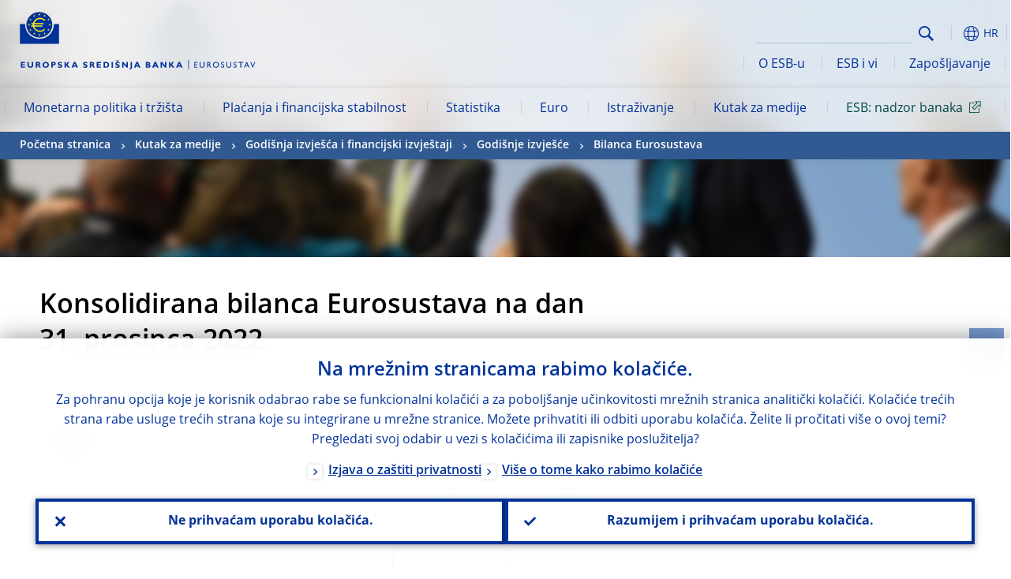

--- FILE ---
content_type: image/svg+xml
request_url: https://www.ecb.europa.eu/shared/img/logos_mobile/ECB_Eurosystem_OneLineLogo_Mobile_HR.svg
body_size: 2551
content:
<svg xmlns="http://www.w3.org/2000/svg" width="185.62078" height="20.89063" viewBox="0 0 185.62078 20.89063">
  <defs>
    <style>
      .cls-1 {
        fill: #003299;
      }
    </style>
  </defs>
  <g id="SV">
    <g>
      <g>
        <path class="cls-1" d="M4.85873,8.67006H0V2.09478H4.80054v1.222H1.62927V4.68416H4.626v1.222H1.62927V7.4772H4.82963V8.67006Z"/>
        <path class="cls-1" d="M14.11067,2.09478V5.81883c0,2.18207-1.4838,2.93851-3.28764,2.93851-1.92021,0-3.28764-.87282-3.28764-2.90941V2.09478H9.16466V5.877a1.49885,1.49885,0,0,0,1.62928,1.5129A1.50229,1.50229,0,0,0,12.4523,5.76064V2.09478Z"/>
        <path class="cls-1" d="M20.01679,2.09478a1.978,1.978,0,0,1,2.153,1.89112,1.66224,1.66224,0,0,1-1.13468,1.60018c.69826.32.87283,1.16377,1.80384,3.084H21.03508c-.69826-1.39652-.96011-2.67666-1.862-2.67666h-.46551V8.67006H17.07828V2.09478ZM18.70755,4.80054h.87282c.43642,0,.90192-.20366.90192-.75645,0-.4946-.32-.75645-.931-.75645h-.84373Z"/>
        <path class="cls-1" d="M28.45409,8.75734a3.52157,3.52157,0,0,1-3.78224-3.37492A3.519,3.519,0,0,1,28.45409,2.0075a3.50972,3.50972,0,0,1,3.75315,3.37492A3.51292,3.51292,0,0,1,28.45409,8.75734Zm0-5.38242a1.92469,1.92469,0,0,0-2.06568,2.0075,1.90966,1.90966,0,0,0,2.06568,2.0075,1.9247,1.9247,0,0,0,2.06569-2.0075A1.9247,1.9247,0,0,0,28.45409,3.37492Z"/>
        <path class="cls-1" d="M37.82242,2.09478a1.992,1.992,0,0,1,2.18206,1.94931,2.01734,2.01734,0,0,1-2.18206,2.0075H36.51318V8.69916H34.88391V2.09478ZM36.54227,4.82963h.75645c.75645,0,1.0183-.26185,1.0183-.75645,0-.58188-.32-.75645-1.22195-.75645h-.58189l.02909,1.5129Z"/>
        <path class="cls-1" d="M47.01617,3.81134a4.86225,4.86225,0,0,0-2.06568-.58189c-.58189,0-.96011.20366-.96011.55279,0,.9892,3.34583.72736,3.34583,3.02579,0,1.28015-1.04739,2.0075-2.53119,2.0075a4.216,4.216,0,0,1-2.35663-.64007V6.77894a3.66375,3.66375,0,0,0,2.24025.84373q.96011,0,.9601-.611c0-1.07648-3.34582-.69826-3.34582-3.05488,0-1.13468.9892-1.89113,2.5021-1.89113a5.59355,5.59355,0,0,1,2.24025.49461l-.0291,1.251Z"/>
        <path class="cls-1" d="M53.38779,5.17876l2.90942,3.4913H54.23152l-2.58938-3.084v3.084H50.01287V2.09478h1.62927v2.9676h.0291l2.06569-2.9676h1.80384Z"/>
        <path class="cls-1" d="M65.57825,8.67006H63.80351l-.55279-1.30924H60.31221l-.4946,1.30924H58.072l2.64757-6.57528h1.89112Zm-3.86952-5.0042-.96011,2.56029h2.03659Z"/>
        <path class="cls-1" d="M76.05215,3.81134a4.86228,4.86228,0,0,0-2.06569-.58189c-.58188,0-.9601.20366-.9601.55279,0,.9892,3.34583.72736,3.34583,3.02579,0,1.28015-1.04739,2.0075-2.5312,2.0075a4.21607,4.21607,0,0,1-2.35663-.64007V6.77894a3.66379,3.66379,0,0,0,2.24026.84373q.9601,0,.9601-.611c0-1.07648-3.34583-.69826-3.34583-3.05488,0-1.13468.9892-1.89113,2.5021-1.89113a5.59359,5.59359,0,0,1,2.24026.49461l-.0291,1.251Z"/>
        <path class="cls-1" d="M81.95826,2.09478a1.978,1.978,0,0,1,2.153,1.89112,1.66224,1.66224,0,0,1-1.13467,1.60018c.69826.32.87283,1.16377,1.80384,3.084H82.97656c-.69826-1.39652-.9601-2.67666-1.862-2.67666H80.649V8.67006H79.01975V2.09478ZM80.649,4.80054h.87282c.43641,0,.90192-.20366.90192-.75645,0-.4946-.32-.75645-.931-.75645h-.81464v1.5129Z"/>
        <path class="cls-1" d="M91.93757,8.67006H87.07884V2.09478h4.77144v1.222H88.70811V4.68416h2.9967v1.222h-2.9967V7.4772h3.20036l.0291,1.19286Z"/>
        <path class="cls-1" d="M97.66911,2.09478c2.41482,0,3.63678,1.4838,3.63678,3.31674,0,1.89112-1.19287,3.28764-3.81134,3.28764H94.78879V2.09478ZM96.389,7.4772h1.07649a1.92952,1.92952,0,0,0,2.12387-2.06569,1.92011,1.92011,0,0,0-2.153-2.06568H96.389Z"/>
        <path class="cls-1" d="M105.67,8.67006h-1.62927V2.09478H105.67Z"/>
        <path class="cls-1" d="M113.14721,3.81134a4.86213,4.86213,0,0,0-2.09478-.58189c-.58188,0-.9601.20366-.9601.55279,0,.9892,3.34583.72736,3.34583,3.02579,0,1.28015-1.0474,2.0075-2.5312,2.0075a4.216,4.216,0,0,1-2.35663-.64007V6.77894a3.66379,3.66379,0,0,0,2.24026.84373q.96011,0,.9601-.611c0-1.07648-3.34583-.69826-3.34583-3.05488,0-1.13468.9892-1.89113,2.5021-1.89113a5.59355,5.59355,0,0,1,2.24025.49461ZM109.39407,0h.81463l.69826.87282L111.63431,0h.81464l-.931,1.5129h-1.251Z"/>
        <path class="cls-1" d="M122.80647,8.67006H121.41l-3.63677-4.21865V8.67006h-1.62928V2.09478h1.5129l3.4913,4.04409V2.09478h1.62928l.02908,6.57528Z"/>
        <path class="cls-1" d="M127.54883,8.05908a2.60311,2.60311,0,0,1-.64008,1.94931,2.50393,2.50393,0,0,1-2.153.55279V9.281c.81463.14547,1.16376-.37822,1.16376-1.19286V2.09478h1.62928v5.9643Z"/>
        <path class="cls-1" d="M137.23718,8.67006h-1.77475l-.55278-1.30924h-2.93852l-.4946,1.30924h-1.74565l2.64757-6.57528h1.89112Zm-3.84042-5.0042-.96011,2.56029h2.0075Z"/>
        <path class="cls-1" d="M146.14,2.09478c1.542,0,2.18206.931,2.18206,1.62927a1.47321,1.47321,0,0,1-.90192,1.30924,1.71358,1.71358,0,0,1,1.39652,1.68746c0,.75645-.40732,1.94931-2.32753,1.94931h-3.20036V2.09478Zm-1.222,2.61847h.87282a.73762.73762,0,0,0,.84373-.72735c0-.32-.23275-.69826-.84373-.69826H144.918Zm0,2.76395h.931c.90192,0,1.22195-.23275,1.22195-.81464,0-.4946-.43641-.75644-.9892-.75644h-1.16376V7.4772Z"/>
        <path class="cls-1" d="M158.1268,8.67006h-1.77474l-.5528-1.30924h-2.9385l-.4946,1.30924h-1.74565l2.64756-6.57528h1.89112Zm-3.86952-5.0042-.96011,2.56029h2.00751Z"/>
        <path class="cls-1" d="M167.00052,8.67006h-1.36743l-3.63677-4.21865V8.67006h-1.62927V2.09478H161.88l3.4913,4.04409V2.09478h1.62927Z"/>
        <path class="cls-1" d="M173.43032,5.17876l2.90942,3.4913h-2.06568l-2.58939-3.084v3.084h-1.62926V2.09478h1.62926v2.9676h.02909l2.06568-2.9676h1.80384Z"/>
        <path class="cls-1" d="M185.62078,8.67006h-1.77473l-.5528-1.30924h-2.9385l-.49461,1.30924h-1.74565l2.64757-6.57528h1.89112Zm-3.86952-5.0042-.9601,2.56029h2.0075Z"/>
      </g>
      <g>
        <path class="cls-1" d="M69.33139,16.5265H67.23662v1.50563h2.02931v.63279H67.23662v1.54927h2.16024v.6328H66.53837V15.8937h2.793l0,.6328Z"/>
        <path class="cls-1" d="M75.41934,18.88313a1.91135,1.91135,0,0,1-2.18206,2.0075,1.87928,1.87928,0,0,1-2.05115-1.942V15.8937h.69826v2.90215c0,.56733.06546.78554.28367,1.00375a1.43312,1.43312,0,0,0,1.04739.43641,1.62085,1.62085,0,0,0,1.15649-.39277,1.4599,1.4599,0,0,0,.30549-1.06921V15.8937h.69826l.04365,2.98943Z"/>
        <path class="cls-1" d="M78.82336,15.8937c1.00375,0,1.61474.5237,1.61474,1.3747a1.19891,1.19891,0,0,1-.82919,1.20014,3.62039,3.62039,0,0,1,1.091,1.3747,9.07331,9.07331,0,0,0,.67643.98193h-.851l-.65462-1.00375c-.65462-1.00375-.96011-1.13468-1.30924-1.13468h-.28366v2.13843h-.69826V15.8937ZM78.27785,18.054h.45823c.76372,0,.98192-.39277.96011-.80737-.02182-.48005-.28367-.7419-.96011-.7419h-.45823Z"/>
        <path class="cls-1" d="M85.2168,15.82824a2.53345,2.53345,0,1,1-2.64029,2.5312A2.51255,2.51255,0,0,1,85.2168,15.82824Zm0,4.40777a1.87707,1.87707,0,1,0-1.92021-1.87657A1.85963,1.85963,0,0,0,85.2168,20.236Z"/>
        <path class="cls-1" d="M92.15576,16.96292a1.738,1.738,0,0,0-1.15649-.5237c-.45823,0-.78554.24-.78554.58916,0,.9601,2.13842.93828,2.13842,2.50937a1.307,1.307,0,0,1-1.3747,1.33106,2.17487,2.17487,0,0,1-1.37469-.45824v-.89464A1.65489,1.65489,0,0,0,90.912,20.236c.54551,0,.80736-.34913.80736-.611,0-1.02557-2.13842-1.13467-2.13842-2.48755a1.33571,1.33571,0,0,1,1.50563-1.33106,1.90135,1.90135,0,0,1,1.091.34913l-.02184.80737Z"/>
        <path class="cls-1" d="M98.41828,18.88313a1.91135,1.91135,0,0,1-2.18206,2.0075,1.87927,1.87927,0,0,1-2.05114-1.942V15.8937h.69826v2.90215c0,.56733.06546.78554.28366,1.00375a1.43313,1.43313,0,0,0,1.04739.43641,1.62081,1.62081,0,0,0,1.15649-.39277,1.4599,1.4599,0,0,0,.3055-1.06921V15.8937h.69826l.04364,2.98943Z"/>
        <path class="cls-1" d="M102.89151,16.96292a1.738,1.738,0,0,0-1.15649-.5237c-.45823,0-.78554.24-.78554.58916,0,.9601,2.13842.93828,2.13842,2.50937a1.307,1.307,0,0,1-1.3747,1.33106,2.2189,2.2189,0,0,1-1.37469-.45824v-.89464a1.65489,1.65489,0,0,0,1.30924.72008c.56733,0,.80736-.34913.80736-.611,0-1.02557-2.13842-1.13467-2.13842-2.48755a1.33571,1.33571,0,0,1,1.50563-1.33106,1.90135,1.90135,0,0,1,1.091.34913l-.02184.80737Z"/>
        <path class="cls-1" d="M108.674,16.5265h-1.702v4.29867h-.69826V16.5265h-1.702v-.6328h4.1241l-.02182.6328Z"/>
        <path class="cls-1" d="M114.1073,20.82517h-.72007l-.65462-1.462h-2.09478l-.611,1.462h-.72008l2.13842-4.95329h.50187Zm-3.20762-2.09478h1.54926l-.78554-1.7893Z"/>
        <path class="cls-1" d="M117.00946,20.86881h-.15275l-2.13842-4.97511h.69826l1.4838,3.46948,1.4838-3.46948h.69827Z"/>
      </g>
    </g>
  </g>
</svg>
